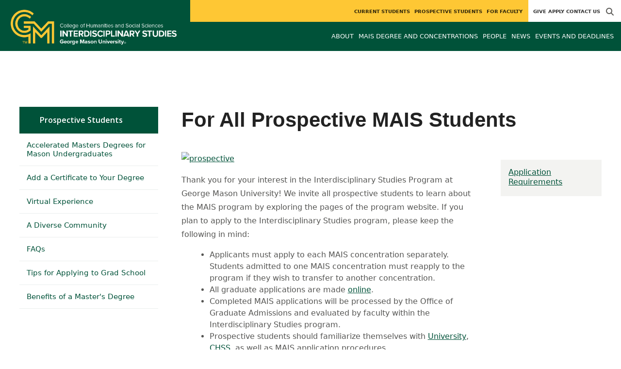

--- FILE ---
content_type: text/html; charset=utf-8
request_url: https://mais.gmu.edu/prospective
body_size: 8395
content:
<!DOCTYPE HTML>
<html lang="en">
<head>

  <!--[if lt IE 10]>
  <script src="/assets/html5shiv-printshiv-1d0fe84e9c400d25226fbb100dfc491729804bad9d227815791397a772a6ccdc.js" asynch="true"></script>
  <![endif]-->
  <meta charset="utf-8" />
  <meta http-equiv="X-UA-Compatible" content="IE=edge">
  <!-- <meta http-equiv="X-UA-Compatible" content="IE=edge,chrome=1"> -->
  <meta name="viewport" content="width=device-width,initial-scale=1" />
  


  <link rel="apple-touch-icon" sizes="180x180" href="/apple-touch-icon.png">
  <link rel="icon" type="image/png" sizes="32x32" href="/favicon-32x32.png">
  <link rel="icon" type="image/png" sizes="16x16" href="/favicon-16x16.png">
  <meta name="msapplication-TileColor" content="#da532c">
  <meta name="theme-color" content="#ffffff">


  <!-- *** WEB FONTS *** -->
  <!--[if IE]>
  <link rel='preload' href='https://fonts.googleapis.com/css?family=Istok+Web' rel='stylesheet' as='font'>
  <link rel='preload' href='https://fonts.googleapis.com/css?family=Istok+Web:400italic' rel='stylesheet' as='font'>
  <link rel='preload' href='https://fonts.googleapis.com/css?family=Istok+Web:700' rel='stylesheet' as='font'>
  <link rel='preload' href='https://fonts.googleapis.com/css?family=Istok+Web:700italic' rel='stylesheet' as='font'>
  <![endif]-->

  <link rel="stylesheet" href="/assets/mason2024/application-e6d7f7bf950f4fa03c2aae3c4c126308afc1ca6e76827d95f3a2fb186d4ded62.css" media="all" />
  <script type="importmap" data-turbo-track="reload">{
  "imports": {
    "application": "/assets/application-4b34addc893d2010defe97321368b6659ffb56145f2829c2b2c4cb0f5eaca21b.js",
    "@hotwired/turbo-rails": "/assets/turbo.min-41b4e28a9fe07bbbf2274d0ba9af26a87ff21f4fdb54a7978df9a6320decb39a.js",
    "@hotwired/stimulus": "/assets/stimulus.min-db071f6abc13bd6dcc6bb5e9ef6cb5b8ac23c9428c059f7e8d602325937dde40.js",
    "@hotwired/stimulus-loading": "/assets/stimulus-loading-9baa52ea3b2eb0f7e14ff9ae46eab356ff4331366fa1dbfe77cc1993bffd48e6.js",
    "bootstrap": "/assets/bootstrap.min-4a21b50fd84e03268f98bedab3c4e191c11e768f52d5eef40e5f824a6564bb19.js",
    "@popperjs/core": "/assets/popper-ad8a553b382f4f6b0a772106f9f399ebcf6cab360d1d8349ee26deeb79b88345.js",
    "admin_application": "/assets/admin_application-aef29384a4a8382c45f792034305dfea7e80546eb0e250a4390bd634185e7b90.js",
    "front_application": "/assets/front_application-0a3ee4b5236c03ebcc2385e290e93e87e17fd1cf486bcb6677b07b9297365fd4.js",
    "clipboard": "/assets/clipboard-12b5490ae96a15145495b9f677e20b8ad098476b49ac1a63582266879a0156e7.js",
    "controllers/application": "/assets/controllers/application-48e8b4d3dfcce7f7f8225f64dfd4717ff1874643325602d9eed09ad17b95cb76.js",
    "controllers/hello_controller": "/assets/controllers/hello_controller-5e545fa92cdc41ea2e6870cfbea018726fae4680ea0a8820832957dbdd46d65f.js",
    "controllers": "/assets/controllers/index-d3bed66b3a37b8fb69ca3314e202b85db13e3b837c8fb5657366f5aadec7c851.js",
    "controllers/search_form_controller": "/assets/controllers/search_form_controller-c1693f6957fe2a29d80628f0d4922eaa4a3043fda6921dc07ca2c1cbd8f0c87a.js",
    "controllers/submit_form_controller": "/assets/controllers/submit_form_controller-c7019c38316d3552c4c3f945bc52decc0b23d701d273cc673dc0c7b7945fe64d.js",
    "controllers/tinymce_controller": "/assets/controllers/tinymce_controller-aaad6dd41a32ba286cfeceb59ca8633f55f4cf7e72d3b43716c80405b33de93b.js"
  }
}</script>
<link rel="modulepreload" href="/assets/application-4b34addc893d2010defe97321368b6659ffb56145f2829c2b2c4cb0f5eaca21b.js">
<link rel="modulepreload" href="/assets/turbo.min-41b4e28a9fe07bbbf2274d0ba9af26a87ff21f4fdb54a7978df9a6320decb39a.js">
<link rel="modulepreload" href="/assets/stimulus.min-db071f6abc13bd6dcc6bb5e9ef6cb5b8ac23c9428c059f7e8d602325937dde40.js">
<link rel="modulepreload" href="/assets/stimulus-loading-9baa52ea3b2eb0f7e14ff9ae46eab356ff4331366fa1dbfe77cc1993bffd48e6.js">
<link rel="modulepreload" href="/assets/bootstrap.min-4a21b50fd84e03268f98bedab3c4e191c11e768f52d5eef40e5f824a6564bb19.js">
<link rel="modulepreload" href="/assets/popper-ad8a553b382f4f6b0a772106f9f399ebcf6cab360d1d8349ee26deeb79b88345.js">
<script src="/assets/es-module-shims.min-f39ec8b2348eca992283040893961fcedcce46c585c1c0071b7ee0f32dd56922.js" async="async" data-turbo-track="reload"></script>
<script type="module">import "application"</script>
  <script type="module">import "front_application"</script>

  <link rel="stylesheet" href="https://cdnjs.cloudflare.com/ajax/libs/OwlCarousel2/2.3.4/assets/owl.carousel.css" integrity="sha512-UTNP5BXLIptsaj5WdKFrkFov94lDx+eBvbKyoe1YAfjeRPC+gT5kyZ10kOHCfNZqEui1sxmqvodNUx3KbuYI/A==" crossorigin="anonymous" referrerpolicy="no-referrer" />

  <script defer src="https://cdnjs.cloudflare.com/ajax/libs/OwlCarousel2/2.3.4/owl.carousel.min.js" integrity="sha512-bPs7Ae6pVvhOSiIcyUClR7/q2OAsRiovw4vAkX+zJbw3ShAeeqezq50RIIcIURq7Oa20rW2n2q+fyXBNcU9lrw==" crossorigin="anonymous" referrerpolicy="no-referrer"></script>

    <!--Make sure this links to analytics-->
        <!-- Google Tag Manager GA4 -->
        <script>(function(w,d,s,l,i){w[l]=w[l]||[];w[l].push({'gtm.start':
                  new Date().getTime(),event:'gtm.js'});var f=d.getElementsByTagName(s)[0],
          j=d.createElement(s),dl=l!='dataLayer'?'&l='+l:'';j.async=true;j.src=
          'https://www.googletagmanager.com/gtm.js?id='+i+dl;f.parentNode.insertBefore(j,f);
        })(window,document,'script','dataLayer','GTM-MS35BQT');</script>
        <!-- End Google Tag Manager -->

  <title>Interdisciplinary Studies | For All Prospective MAIS...</title>
  <meta name="description" content="Thank you for your interest in the Interdisciplinary Studies Program at George Mason University! We invite all prospective students to learn about..." />  <link href="https://mais.gmu.edu/prospective" rel="canonical" />
  <link rel="alternate" type="application/atom+xml" title="ATOM" href="/feed" />
  <meta property="fb:app_id" content="308196929201214" />
<meta property="fb:admins" content="545039898" />

<meta property="og:site_name" content="Interdisciplinary Studies" />
<meta property="og:url" content="https://mais.gmu.edu/prospective" />
<meta property="og:type" content="article" />
<meta property="og:title" content="For All Prospective MAIS Students" />
<meta property="og:image" content="https://mais.gmu.edu/assets/plaza-statue-512x512-7ea5e31007262e764dec0cb5e6d9a1f04a165ad05aed2b33bd7db4e8ecacd807.png" />
<meta property="og:description" content="Thank you for your interest in the Interdisciplinary Studies Program at George Mason University! We invite all prospective students to learn about..." />


  <meta name="apple-mobile-web-app-capable" content="yes">
</head>

<body id="mais">
        <!-- Google Tag Manager GA4 (noscript) -->
      <noscript><iframe src="https://www.googletagmanager.com/ns.html?id=GTM-MS35BQT"
                        height="0" width="0" style="display:none;visibility:hidden"></iframe></noscript>
      <!-- End Google Tag Manager (noscript) -->

  <div id="cookies-eu-banner" style="display: none;">
  <div id="cookies-eu-text">We use cookies and similar technologies to improve your website experience and help us understand how you use our website. By continuing to use this website, you consent to the usage of cookies. Learn more about our <a href="https://www.gmu.edu/about-mason/internet-privacy" target="_blank" title="George Mason University Privacy Statement" class="cookies-eu-link">Privacy Statement</a> and <a href="https://www.gmu.edu/cookie-policy" target="_blank" title="George Mason University Cookie Policy" class="cookies-eu-link">Cookie Policy</a>.</div>
  <div id="cookies-eu-link-group">
    <button id="cookies-eu-accept">Agree</button>
    <button id="cookies-eu-reject">Decline Non-Essential Cookies</button>
  </div>
</div>
  

<header id="header-section">
  <nav class="home-nav">
    <div class="container-fluid">

      <div class="row style-group2">
        <div class="col-md-12 absu-nav-cont">
             <a class="navbar-brand" href="/" aria-label="Visit Interdisciplinary Studies homepage">
               <span class="logo-back">
                 <img alt="Interdisciplinary Studies Logo" class="brandlogo" src="/assets/logos/mais-tagline-54a564d7a33fbd6af2bdb5fc9cca89d1d6ec208d2af5c731790cda0b26584e44.png" />
               </span>
             </a>
          <div id="myNav2" class="overlay2">
            <a class="closebtn2" onclick="closeNav2()" aria-label="close search">&times;</a>
            <div class="overlay-content2">
              <form method="get" action="/searches" role="search">
                <input class="mainsearch" type="text" placeholder="Search" name="searchFor" title="Enter search terms">
              </form>
            </div>
          </div>












        <div class="mobile-comp-container">
          <span class="hbuttonout2" onclick="openNav2()" aria-controls="myNav2"><i class="fa-solid fa-magnifying-glass hbuttons2"></i></span>
          <button id="mobile-burger" class="navbar-toggler" type="button" data-bs-toggle="" data-bs-target="#navbarSupportedContent" aria-controls="navbarSupportedContent" aria-expanded="false" aria-label="Toggle navigation three">
              <i class="fa-solid fa-bars"></i>
          </button>
        </div>
        </div>
          <div class="col-md-12 navbars-tog second-nav" aria-labelledby="audience Site Navigation">
        <ul class="utility-nav-sites">
          <li class="nav-item"><a class="donate nav-link" href="http://advancement.gmu.edu/iss08">Give</a></li>
          <li class="nav-item"><a class="nav-link" href="/apply">Apply</a></li>
          
          <li class="nav-item"><a class="nav-link" href="/contact">Contact Us</a></li>
          
          
            <li class="nav-item search-item2">
              <a class="hbuttonout nav-link" onclick="openNav2()"><i class="fa-solid fa-magnifying-glass hbuttons"></i></a>
            </li>
        </ul>
    <ul class="nav-list-ul">
      <li title="Current Students" class="nav-item dropdown">
        <a class="nav-link dropdown-toggle" href="/current-students" role="button" aria-expanded="false">
          Current Students
        </a>
        </li>
      <li title="Prospective Students" class="nav-item dropdown">
        <a class="nav-link dropdown-toggle" href="/prospective" role="button" aria-expanded="false">
          Prospective Students
        </a>
        </li>
      <li title="For Faculty" class="nav-item dropdown">
        <a class="nav-link dropdown-toggle" href="/for-faculty" role="button" aria-expanded="false">
          For Faculty
        </a>
        </li>
    </ul>
  </div>

  <ul class="mobile_second-nav" aria-labelledby="audience ">
    <li title="Current Students" class="mobile_menu_list_item">
        <a href="/current-students" class="mobile_menu_list_link">Current Students</a>
    </li>
    <li title="Prospective Students" class="mobile_menu_list_item">
        <a href="/prospective" class="mobile_menu_list_link">Prospective Students</a>
    </li>
    <li title="For Faculty" class="mobile_menu_list_item">
        <a href="/for-faculty" class="mobile_menu_list_link">For Faculty</a>
    </li>
  </ul>

      

          <div class="col-md-12 navbars-tog first-nav" aria-labelledby="main Site Navigation">
    <ul class="nav-list-ul">
      <li title="About" class="nav-item dropdown">
        <a class="nav-link dropdown-toggle" href="https://mais.gmu.edu/about-the-program" role="button" aria-expanded="false">
          About
        </a>
        </li>
      <li title="MAIS Degree and Concentrations" class="nav-item dropdown">
        <a class="nav-link dropdown-toggle" href="https://mais.gmu.edu/concentrations" role="button" aria-expanded="false">
          MAIS Degree and Concentrations
        </a>
          <ul class="dropdown-menu dropdown-menu-end">
                  <li>
                    <a class="dropdown-item" href="/programs/la-mais-isin-css">
                      Computational Social Science
                    </a>
                  </li>
                  <li>
                    <a class="dropdown-item" href="/programs/la-mais-isin-eas">
                      Energy and Sustainability
                    </a>
                  </li>
                  <li>
                    <a class="dropdown-item" href="/programs/la-mais-isin-ind">
                      Individualized Studies
                    </a>
                  </li>
                  <li>
                    <a class="dropdown-item" href="/programs/la-mais-isin-reli">
                      Religious Studies
                    </a>
                  </li>
                  <li>
                    <a class="dropdown-item" href="/programs/la-mais-isin-soce">
                      Social Entrepreneurship
                    </a>
                  </li>
                  <li>
                    <a class="dropdown-item" href="/programs/la-mais-isin-sjhr">
                      Social Justice and Human Rights
                    </a>
                  </li>
                  <li>
                    <a class="dropdown-item" href="/programs/la-mais-isin-wms">
                      War and the Military in Society
                    </a>
                  </li>
                  <li>
                    <a class="dropdown-item" href="http://mais.gmu.edu/programs/la-mais-isin-wgst">
                      Women and Gender Studies
                    </a>
                  </li>
                  <li>
                    <a class="dropdown-item" href="https://mais.gmu.edu/prospective/for-undergraduates">
                      Accelerated Masters Degrees for Mason Undergraduates
                    </a>
                  </li>
          </ul>
        </li>
      <li title="People" class="nav-item dropdown">
        <a class="nav-link dropdown-toggle" href="https://mais.gmu.edu/our-people" role="button" aria-expanded="false">
          People
        </a>
          <ul class="dropdown-menu dropdown-menu-end">
                  <li>
                    <a class="dropdown-item" href="https://mais.gmu.edu/our-people/css">
                      Computational Social Science
                    </a>
                  </li>
                  <li>
                    <a class="dropdown-item" href="https://mais.gmu.edu/our-people/energy-and-sustainability">
                      Energy and Sustainability
                    </a>
                  </li>
                  <li>
                    <a class="dropdown-item" href="https://mais.gmu.edu/our-people/religious-studies">
                      Religious Studies
                    </a>
                  </li>
                  <li>
                    <a class="dropdown-item" href="https://mais.gmu.edu/our-people/social-entrepreneurship">
                      Social Entrepreneurship
                    </a>
                  </li>
                  <li>
                    <a class="dropdown-item" href="https://mais.gmu.edu/our-people/social-justice-and-human-rights">
                      Social Justice and Human Rights
                    </a>
                  </li>
                  <li>
                    <a class="dropdown-item" href="https://mais.gmu.edu/our-people/war-and-the-military-in-society">
                      War and the Military in Society
                    </a>
                  </li>
                  <li>
                    <a class="dropdown-item" href="https://mais.gmu.edu/our-people/women-and-gender-studies">
                      Women and Gender Studies
                    </a>
                  </li>
                  <li>
                    <a class="dropdown-item" href="https://mais.gmu.edu/our-people/individualized-studies">
                      Individualized Studies
                    </a>
                  </li>
          </ul>
        </li>
      <li title="News" class="nav-item dropdown">
        <a class="nav-link dropdown-toggle" href="https://mais.gmu.edu/articles" role="button" aria-expanded="false">
          News
        </a>
          <ul class="dropdown-menu dropdown-menu-end">
              <li><a class="dropdown-item" aria-label="Alumni News Article Listing" href="/articles/category/alumni-news">Alumni News</a></li>
              <li><a class="dropdown-item" aria-label="Faculty Afoot Article Listing" href="/articles/category/faculty-afoot">Faculty Afoot</a></li>
              <li><a class="dropdown-item" aria-label="Headlines Article Listing" href="/articles/category/headlines">Headlines</a></li>
              <li><a class="dropdown-item" aria-label="In The Media Article Listing" href="/articles/category/in-the-media">In The Media</a></li>
              <li><a class="dropdown-item" aria-label="Publications Article Listing" href="/articles/category/publications">Publications</a></li>
          </ul>
        </li>
      <li title="Events and Deadlines" class="nav-item dropdown">
        <a class="nav-link dropdown-toggle" href="https://mais.gmu.edu/events" role="button" aria-expanded="false">
          Events and Deadlines
        </a>
          <ul class="dropdown-menu dropdown-menu-end">
            <li>
              <a class="dropdown-item" href="/events">All Upcoming</a>
            </li>
              <li>
                <a class="dropdown-item" aria-label="Alumni Events Listing" href="/events?audience=alumni">Alumni</a>
              </li>
              <li>
                <a class="dropdown-item" aria-label="Future Student Events Listing" href="/events?audience=future">Future Students</a>
              </li>
              <li><a class="dropdown-item" href="/events/past">Past Events</a></li>
              <li><a class="dropdown-item" href="/events/chss"><span>Events on Other Sites</span></a></li>
          </ul>
        </li>
    </ul>
  </div>

  <ul class="mobile_first-nav" aria-labelledby="main ">
    <li title="About" class="mobile_menu_list_item">
        <a href="https://mais.gmu.edu/about-the-program" class="mobile_menu_list_link">About</a>
    </li>
    <li title="MAIS Degree and Concentrations" class="mobile_menu_list_item">
        <div class="link_and_icon_cont">
          <a href="https://mais.gmu.edu/concentrations" class="mobile_menu_list_link" style="display:block">MAIS Degree and Concentrations</a>
          <i class="fa-solid fa-plus rotate"></i>
        </div>
        <ul class="mobile_submenu_list_cont">
              <li class="mobile_submenu_list_item">
                <a href="/programs/la-mais-isin-css" class="mobile_submenu_list_link">Computational Social Science</a>
              </li>
              <li class="mobile_submenu_list_item">
                <a href="/programs/la-mais-isin-eas" class="mobile_submenu_list_link">Energy and Sustainability</a>
              </li>
              <li class="mobile_submenu_list_item">
                <a href="/programs/la-mais-isin-ind" class="mobile_submenu_list_link">Individualized Studies</a>
              </li>
              <li class="mobile_submenu_list_item">
                <a href="/programs/la-mais-isin-reli" class="mobile_submenu_list_link">Religious Studies</a>
              </li>
              <li class="mobile_submenu_list_item">
                <a href="/programs/la-mais-isin-soce" class="mobile_submenu_list_link">Social Entrepreneurship</a>
              </li>
              <li class="mobile_submenu_list_item">
                <a href="/programs/la-mais-isin-sjhr" class="mobile_submenu_list_link">Social Justice and Human Rights</a>
              </li>
              <li class="mobile_submenu_list_item">
                <a href="/programs/la-mais-isin-wms" class="mobile_submenu_list_link">War and the Military in Society</a>
              </li>
              <li class="mobile_submenu_list_item">
                <a href="http://mais.gmu.edu/programs/la-mais-isin-wgst" class="mobile_submenu_list_link">Women and Gender Studies</a>
              </li>
              <li class="mobile_submenu_list_item">
                <a href="https://mais.gmu.edu/prospective/for-undergraduates" class="mobile_submenu_list_link">Accelerated Masters Degrees for Mason Undergraduates</a>
              </li>
        </ul>
    </li>
    <li title="People" class="mobile_menu_list_item">
        <div class="link_and_icon_cont">
          <a href="https://mais.gmu.edu/our-people" class="mobile_menu_list_link" style="display:block">People</a>
          <i class="fa-solid fa-plus rotate"></i>
        </div>
        <ul class="mobile_submenu_list_cont">
              <li class="mobile_submenu_list_item">
                <a href="https://mais.gmu.edu/our-people/css" class="mobile_submenu_list_link">Computational Social Science</a>
              </li>
              <li class="mobile_submenu_list_item">
                <a href="https://mais.gmu.edu/our-people/energy-and-sustainability" class="mobile_submenu_list_link">Energy and Sustainability</a>
              </li>
              <li class="mobile_submenu_list_item">
                <a href="https://mais.gmu.edu/our-people/religious-studies" class="mobile_submenu_list_link">Religious Studies</a>
              </li>
              <li class="mobile_submenu_list_item">
                <a href="https://mais.gmu.edu/our-people/social-entrepreneurship" class="mobile_submenu_list_link">Social Entrepreneurship</a>
              </li>
              <li class="mobile_submenu_list_item">
                <a href="https://mais.gmu.edu/our-people/social-justice-and-human-rights" class="mobile_submenu_list_link">Social Justice and Human Rights</a>
              </li>
              <li class="mobile_submenu_list_item">
                <a href="https://mais.gmu.edu/our-people/war-and-the-military-in-society" class="mobile_submenu_list_link">War and the Military in Society</a>
              </li>
              <li class="mobile_submenu_list_item">
                <a href="https://mais.gmu.edu/our-people/women-and-gender-studies" class="mobile_submenu_list_link">Women and Gender Studies</a>
              </li>
              <li class="mobile_submenu_list_item">
                <a href="https://mais.gmu.edu/our-people/individualized-studies" class="mobile_submenu_list_link">Individualized Studies</a>
              </li>
        </ul>
    </li>
    <li title="News" class="mobile_menu_list_item">
        <a href="https://mais.gmu.edu/articles" class="mobile_menu_list_link">News</a>
    </li>
    <li title="Events and Deadlines" class="mobile_menu_list_item">
        <a href="https://mais.gmu.edu/events" class="mobile_menu_list_link">Events and Deadlines</a>
    </li>
  </ul>

      

        <div class="col-md-12 navbars-tog third-nav">


        </div>
      </div>
    </div>
  </nav>
</header>
  <div id="mySidenav" class="sidenav">
    <button class="close-btn closebtn" id="closeBtn">&times;</button>
    <div class="mobile_menu_list">
        <div class="col-md-12 navbars-tog first-nav" aria-labelledby="main Site Navigation">
    <ul class="nav-list-ul">
      <li title="About" class="nav-item dropdown">
        <a class="nav-link dropdown-toggle" href="https://mais.gmu.edu/about-the-program" role="button" aria-expanded="false">
          About
        </a>
        </li>
      <li title="MAIS Degree and Concentrations" class="nav-item dropdown">
        <a class="nav-link dropdown-toggle" href="https://mais.gmu.edu/concentrations" role="button" aria-expanded="false">
          MAIS Degree and Concentrations
        </a>
          <ul class="dropdown-menu dropdown-menu-end">
                  <li>
                    <a class="dropdown-item" href="/programs/la-mais-isin-css">
                      Computational Social Science
                    </a>
                  </li>
                  <li>
                    <a class="dropdown-item" href="/programs/la-mais-isin-eas">
                      Energy and Sustainability
                    </a>
                  </li>
                  <li>
                    <a class="dropdown-item" href="/programs/la-mais-isin-ind">
                      Individualized Studies
                    </a>
                  </li>
                  <li>
                    <a class="dropdown-item" href="/programs/la-mais-isin-reli">
                      Religious Studies
                    </a>
                  </li>
                  <li>
                    <a class="dropdown-item" href="/programs/la-mais-isin-soce">
                      Social Entrepreneurship
                    </a>
                  </li>
                  <li>
                    <a class="dropdown-item" href="/programs/la-mais-isin-sjhr">
                      Social Justice and Human Rights
                    </a>
                  </li>
                  <li>
                    <a class="dropdown-item" href="/programs/la-mais-isin-wms">
                      War and the Military in Society
                    </a>
                  </li>
                  <li>
                    <a class="dropdown-item" href="http://mais.gmu.edu/programs/la-mais-isin-wgst">
                      Women and Gender Studies
                    </a>
                  </li>
                  <li>
                    <a class="dropdown-item" href="https://mais.gmu.edu/prospective/for-undergraduates">
                      Accelerated Masters Degrees for Mason Undergraduates
                    </a>
                  </li>
          </ul>
        </li>
      <li title="People" class="nav-item dropdown">
        <a class="nav-link dropdown-toggle" href="https://mais.gmu.edu/our-people" role="button" aria-expanded="false">
          People
        </a>
          <ul class="dropdown-menu dropdown-menu-end">
                  <li>
                    <a class="dropdown-item" href="https://mais.gmu.edu/our-people/css">
                      Computational Social Science
                    </a>
                  </li>
                  <li>
                    <a class="dropdown-item" href="https://mais.gmu.edu/our-people/energy-and-sustainability">
                      Energy and Sustainability
                    </a>
                  </li>
                  <li>
                    <a class="dropdown-item" href="https://mais.gmu.edu/our-people/religious-studies">
                      Religious Studies
                    </a>
                  </li>
                  <li>
                    <a class="dropdown-item" href="https://mais.gmu.edu/our-people/social-entrepreneurship">
                      Social Entrepreneurship
                    </a>
                  </li>
                  <li>
                    <a class="dropdown-item" href="https://mais.gmu.edu/our-people/social-justice-and-human-rights">
                      Social Justice and Human Rights
                    </a>
                  </li>
                  <li>
                    <a class="dropdown-item" href="https://mais.gmu.edu/our-people/war-and-the-military-in-society">
                      War and the Military in Society
                    </a>
                  </li>
                  <li>
                    <a class="dropdown-item" href="https://mais.gmu.edu/our-people/women-and-gender-studies">
                      Women and Gender Studies
                    </a>
                  </li>
                  <li>
                    <a class="dropdown-item" href="https://mais.gmu.edu/our-people/individualized-studies">
                      Individualized Studies
                    </a>
                  </li>
          </ul>
        </li>
      <li title="News" class="nav-item dropdown">
        <a class="nav-link dropdown-toggle" href="https://mais.gmu.edu/articles" role="button" aria-expanded="false">
          News
        </a>
          <ul class="dropdown-menu dropdown-menu-end">
              <li><a class="dropdown-item" aria-label="Alumni News Article Listing" href="/articles/category/alumni-news">Alumni News</a></li>
              <li><a class="dropdown-item" aria-label="Faculty Afoot Article Listing" href="/articles/category/faculty-afoot">Faculty Afoot</a></li>
              <li><a class="dropdown-item" aria-label="Headlines Article Listing" href="/articles/category/headlines">Headlines</a></li>
              <li><a class="dropdown-item" aria-label="In The Media Article Listing" href="/articles/category/in-the-media">In The Media</a></li>
              <li><a class="dropdown-item" aria-label="Publications Article Listing" href="/articles/category/publications">Publications</a></li>
          </ul>
        </li>
      <li title="Events and Deadlines" class="nav-item dropdown">
        <a class="nav-link dropdown-toggle" href="https://mais.gmu.edu/events" role="button" aria-expanded="false">
          Events and Deadlines
        </a>
          <ul class="dropdown-menu dropdown-menu-end">
            <li>
              <a class="dropdown-item" href="/events">All Upcoming</a>
            </li>
              <li>
                <a class="dropdown-item" aria-label="Alumni Events Listing" href="/events?audience=alumni">Alumni</a>
              </li>
              <li>
                <a class="dropdown-item" aria-label="Future Student Events Listing" href="/events?audience=future">Future Students</a>
              </li>
              <li><a class="dropdown-item" href="/events/past">Past Events</a></li>
              <li><a class="dropdown-item" href="/events/chss"><span>Events on Other Sites</span></a></li>
          </ul>
        </li>
    </ul>
  </div>

  <ul class="mobile_first-nav" aria-labelledby="main ">
    <li title="About" class="mobile_menu_list_item">
        <a href="https://mais.gmu.edu/about-the-program" class="mobile_menu_list_link">About</a>
    </li>
    <li title="MAIS Degree and Concentrations" class="mobile_menu_list_item">
        <div class="link_and_icon_cont">
          <a href="https://mais.gmu.edu/concentrations" class="mobile_menu_list_link" style="display:block">MAIS Degree and Concentrations</a>
          <i class="fa-solid fa-plus rotate"></i>
        </div>
        <ul class="mobile_submenu_list_cont">
              <li class="mobile_submenu_list_item">
                <a href="/programs/la-mais-isin-css" class="mobile_submenu_list_link">Computational Social Science</a>
              </li>
              <li class="mobile_submenu_list_item">
                <a href="/programs/la-mais-isin-eas" class="mobile_submenu_list_link">Energy and Sustainability</a>
              </li>
              <li class="mobile_submenu_list_item">
                <a href="/programs/la-mais-isin-ind" class="mobile_submenu_list_link">Individualized Studies</a>
              </li>
              <li class="mobile_submenu_list_item">
                <a href="/programs/la-mais-isin-reli" class="mobile_submenu_list_link">Religious Studies</a>
              </li>
              <li class="mobile_submenu_list_item">
                <a href="/programs/la-mais-isin-soce" class="mobile_submenu_list_link">Social Entrepreneurship</a>
              </li>
              <li class="mobile_submenu_list_item">
                <a href="/programs/la-mais-isin-sjhr" class="mobile_submenu_list_link">Social Justice and Human Rights</a>
              </li>
              <li class="mobile_submenu_list_item">
                <a href="/programs/la-mais-isin-wms" class="mobile_submenu_list_link">War and the Military in Society</a>
              </li>
              <li class="mobile_submenu_list_item">
                <a href="http://mais.gmu.edu/programs/la-mais-isin-wgst" class="mobile_submenu_list_link">Women and Gender Studies</a>
              </li>
              <li class="mobile_submenu_list_item">
                <a href="https://mais.gmu.edu/prospective/for-undergraduates" class="mobile_submenu_list_link">Accelerated Masters Degrees for Mason Undergraduates</a>
              </li>
        </ul>
    </li>
    <li title="People" class="mobile_menu_list_item">
        <div class="link_and_icon_cont">
          <a href="https://mais.gmu.edu/our-people" class="mobile_menu_list_link" style="display:block">People</a>
          <i class="fa-solid fa-plus rotate"></i>
        </div>
        <ul class="mobile_submenu_list_cont">
              <li class="mobile_submenu_list_item">
                <a href="https://mais.gmu.edu/our-people/css" class="mobile_submenu_list_link">Computational Social Science</a>
              </li>
              <li class="mobile_submenu_list_item">
                <a href="https://mais.gmu.edu/our-people/energy-and-sustainability" class="mobile_submenu_list_link">Energy and Sustainability</a>
              </li>
              <li class="mobile_submenu_list_item">
                <a href="https://mais.gmu.edu/our-people/religious-studies" class="mobile_submenu_list_link">Religious Studies</a>
              </li>
              <li class="mobile_submenu_list_item">
                <a href="https://mais.gmu.edu/our-people/social-entrepreneurship" class="mobile_submenu_list_link">Social Entrepreneurship</a>
              </li>
              <li class="mobile_submenu_list_item">
                <a href="https://mais.gmu.edu/our-people/social-justice-and-human-rights" class="mobile_submenu_list_link">Social Justice and Human Rights</a>
              </li>
              <li class="mobile_submenu_list_item">
                <a href="https://mais.gmu.edu/our-people/war-and-the-military-in-society" class="mobile_submenu_list_link">War and the Military in Society</a>
              </li>
              <li class="mobile_submenu_list_item">
                <a href="https://mais.gmu.edu/our-people/women-and-gender-studies" class="mobile_submenu_list_link">Women and Gender Studies</a>
              </li>
              <li class="mobile_submenu_list_item">
                <a href="https://mais.gmu.edu/our-people/individualized-studies" class="mobile_submenu_list_link">Individualized Studies</a>
              </li>
        </ul>
    </li>
    <li title="News" class="mobile_menu_list_item">
        <a href="https://mais.gmu.edu/articles" class="mobile_menu_list_link">News</a>
    </li>
    <li title="Events and Deadlines" class="mobile_menu_list_item">
        <a href="https://mais.gmu.edu/events" class="mobile_menu_list_link">Events and Deadlines</a>
    </li>
  </ul>

      

        <div class="col-md-12 navbars-tog second-nav" aria-labelledby="audience Site Navigation">
        <ul class="utility-nav-sites">
          <li class="nav-item"><a class="donate nav-link" href="http://advancement.gmu.edu/iss08">Give</a></li>
          <li class="nav-item"><a class="nav-link" href="/apply">Apply</a></li>
          
          <li class="nav-item"><a class="nav-link" href="/contact">Contact Us</a></li>
          
          
            <li class="nav-item search-item2">
              <a class="hbuttonout nav-link" onclick="openNav2()"><i class="fa-solid fa-magnifying-glass hbuttons"></i></a>
            </li>
        </ul>
    <ul class="nav-list-ul">
      <li title="Current Students" class="nav-item dropdown">
        <a class="nav-link dropdown-toggle" href="/current-students" role="button" aria-expanded="false">
          Current Students
        </a>
        </li>
      <li title="Prospective Students" class="nav-item dropdown">
        <a class="nav-link dropdown-toggle" href="/prospective" role="button" aria-expanded="false">
          Prospective Students
        </a>
        </li>
      <li title="For Faculty" class="nav-item dropdown">
        <a class="nav-link dropdown-toggle" href="/for-faculty" role="button" aria-expanded="false">
          For Faculty
        </a>
        </li>
    </ul>
  </div>

  <ul class="mobile_second-nav" aria-labelledby="audience ">
    <li title="Current Students" class="mobile_menu_list_item">
        <a href="/current-students" class="mobile_menu_list_link">Current Students</a>
    </li>
    <li title="Prospective Students" class="mobile_menu_list_item">
        <a href="/prospective" class="mobile_menu_list_link">Prospective Students</a>
    </li>
    <li title="For Faculty" class="mobile_menu_list_item">
        <a href="/for-faculty" class="mobile_menu_list_link">For Faculty</a>
    </li>
  </ul>

      

      <ul class="mobile_menu_list_utility">
        <li class="nav-item"><a class="donate nav-link" href="http://advancement.gmu.edu/iss08">Give</a></li>
        <li class="nav-item"><a class="nav-link" href="/apply">Apply</a></li>
        
        <li class="nav-item"><a class="nav-link" href="/contact">Contact Us</a></li>
        
      </ul>
    </div>
  </div>

      <div class="main-container" id="top-container">
        <div class="wrapper clearfix" role="main">
           
          
<section id="mainContent">
		<nav id="section-nav" aria-label="Section Navigation">

	<div>
		<a href="https://mais.gmu.edu/prospective" class="tab">
			Prospective Students
		</a>
		<button class="btn sidenav_button" type="button" data-bs-toggle="collapse" data-bs-target="#sidenav" aria-expanded="false" aria-controls="sidenav" aria-label="toggle-sidenav">
            <i class="fa-solid fa-chevron-down rotate2"></i>
		</button>
	</div>	
	
	<div class="collapse" id="collapse_sidenav">
		<ul id="article-type" class="adaptive-nav">
					<li class="tab">
						<a aria-labelledby="Accelerated Masters Degrees for Mason Undergraduates" class="sidebar_link" href="https://mais.gmu.edu/prospective/for-undergraduates"><span>Accelerated Masters Degrees for Mason Undergraduates</span></a>
					</li>
					<li class="tab">
						<a aria-labelledby="Add a Certificate to Your Degree" class="sidebar_link" href="https://mais.gmu.edu/prospective/grad-certificates"><span>Add a Certificate to Your Degree</span></a>
					</li>
					<li class="tab">
						<a aria-labelledby="Virtual Experience" class="sidebar_link" href="https://mais.gmu.edu/prospective/virtual-experience"><span>Virtual Experience</span></a>
					</li>
					<li class="tab">
						<a aria-labelledby="A Diverse Community" class="sidebar_link" href="https://mais.gmu.edu/prospective/a-diverse-community"><span>A Diverse Community</span></a>
					</li>
					<li class="tab">
						<a aria-labelledby="FAQs" class="sidebar_link" href="https://mais.gmu.edu/prospective/faqs"><span>FAQs</span></a>
					</li>
					<li class="tab">
						<a aria-labelledby="Tips  for Applying to Grad School" class="sidebar_link" href="https://mais.gmu.edu/prospective/tips-for-applying-to-grad-school"><span>Tips  for Applying to Grad School</span></a>
					</li>
					<li class="tab">
						<a aria-labelledby="Benefits of a Master&#39;s Degree" class="sidebar_link" href="https://mais.gmu.edu/prospective/benefits-of-a-masters-degree"><span>Benefits of a Master's Degree</span></a>
					</li>
		</ul>		
	</div>

	</nav>

	<div class="zoneContentArea" id="containerZoneContentArea" >
		<h1>For All Prospective MAIS Students</h1>
		
		
   <aside id="sidebar" class="featured">
      

        <section id="second-text">
          <p><a href="http://mais.gmu.edu/programs/la-mais-isin/application">Application Requirements </a></p>
        </section>


  </aside>


			
			<section class="content-text"><p><a class="cboxElement" title="prospective" href="//d101vc9winf8ln.cloudfront.net/images/38303/original/Concentration_Website_Photo_Headers_%2810%29.png?1611072497" rel="lightbox"><img src="//d101vc9winf8ln.cloudfront.net/images/38303/original/Concentration_Website_Photo_Headers_%2810%29.png?1611072497" alt="prospective"></a></p>
<p>Thank you for your interest in the Interdisciplinary Studies Program at George Mason University! We invite all prospective students to learn about the MAIS program by exploring the pages of the program website. If you plan to apply to the Interdisciplinary Studies program, please keep the following in mind:</p>
<ul>
<li>Applicants must apply to each MAIS concentration separately. Students admitted to one MAIS concentration must reapply to the program if they wish to transfer to another concentration.</li>
<li>All graduate applications are made <a href="https://itsapps.gmu.edu/graduate-deadlines-and-requirements/">online</a>.</li>
<li>Completed MAIS applications will be processed by the Office of Graduate Admissions and evaluated by faculty within the Interdisciplinary Studies program.&nbsp;</li>
<li>Prospective students should familiarize themselves with <a href="http://admissions.gmu.edu/grad/" target="_blank" rel="noopener noreferrer">University</a>, <a href="http://chss.gmu.edu/admissions/how-to-apply" target="_blank" rel="noopener noreferrer">CHSS</a>, as well as MAIS application procedures.&nbsp;</li>
<li>Some MAIS concentrations have unique application requirements. Navigate to the page for the <a href="https://mais.gmu.edu/programs/LA-MAIS-ISIN" target="_blank" rel="noopener noreferrer">concentration</a> in which you are interested, and choose "Application Requirements" from the menu on the left.</li>
</ul>
<h2>To Request Information</h2>
<p>To request more information or to register your interest in our degree, complete the <a href="https://masongrad.my.salesforce-sites.com/form/?formid=217805">Graduate Request Information form</a>.&nbsp;We encourage you to do this so we can provide you with better service and keep you informed about upcoming events relevant to your program of interest. You can also find help by contacting&nbsp;the appropriate <a href="https://mais.gmu.edu/people/all_faculty" target="_blank" rel="noopener noreferrer">concentration head</a> Interdisciplinary Studies program directly at mais@gmu.edu.</p>
<p>&nbsp;</p>
<p>&nbsp;</p></section>
		
		
		
		
		
		
		  <div class="resource_group_detail" id="resource_group_detail-713bottom">
  <h2>Additional Resources for Prospective Students</h2>
  
  <ul>
        <li>
          <a target="_blank" href="http://chss.gmu.edu/prospective">Prospective Students</a>


        </li>
        <li>
          <a target="_blank" href="http://gradlife.gmu.edu/">Graduate Student Life</a>


        </li>
        <li>
          <a target="_blank" href="http://military.gmu.edu/">Office of Military Services</a>


        </li>
  </ul>
  
</div>
		
		<div id="mobile-view">
   <aside id="sidebar-mobile" class="featured">
      

        <section id="second-text-mobile">
          <p><a href="http://mais.gmu.edu/programs/la-mais-isin/application">Application Requirements </a></p>
        </section>


  </aside>

</div>
	</div>
</section>



        </div> <!-- end .wrapper from home.html -->
      </div> <!-- end #main-container from home.html -->



<footer id="footer-section">
  <div class="container">
  <!-- Middle first row -->
  <div class="row middle-row">
      <div class="col-lg-6">
        <div class="footer-branding">
            <div class="chss">
              <a href="https://chss.gmu.edu" aria-label="College of Humanities and Social Sciences homepage">
                <img alt="College of Humanities and Social Sciences Logo" src="/assets/logos/chss-logo-2024-d27216dba60b058e2dbe9cb7f2f7dea30eeaa497c45c13bbdba5dd3d43d92ebd.png" />
              </a>
            </div>
          <hr style="width: 56%;">
          <div class="branding-titles">
  <p class="brdnftr">
    <a href="https://mais.gmu.edu">
      <i class="fa-solid fa-house-chimney footer-site-icon"></i>
      Interdisciplinary Studies
    </a>
<!--      <a href="">-->
<!--        <i class="fa-solid fa- footer-site-icon"></i>-->
<!--      </a>-->
<!--      <a href="">-->
<!--        <i class="fa-solid fa- footer-site-icon"></i>-->
<!--      </a>-->
<!--      <a href="">-->
<!--        <i class="fa-solid fa- footer-site-icon"></i>-->
<!--      </a>-->
  </p>
  <p class="brdnftr locftr">
    <i class="fa-solid fa-location-dot locationgmu footer-site-icon"></i>
    4400 University Drive<br>
    Fairfax, VA 22030
  </p>
</div>
        </div>

        <ul class="footer-social-media">
		<li>
			<a href="http://www.facebook.com/MAISatGMU" aria-label="facebook link"><i class="fa-brands fa-facebook footer-social-media-icon" aria-hidden="true" title="View us on facebook"></i></a>
		</li>
		<li>
			<a href="http://www.instagram.com/maisatgmu" aria-label="instagram link"><i class="fa-brands fa-instagram footer-social-media-icon" aria-hidden="true" title="View us on instagram"></i></a>
		</li>
</ul>


    </div>
    <div class="col-lg-6">
      <div class="row seccolftr">
          <div class="col-lg-6">
              <div>
                <p class="footer-list-title">Contact us</p>
                <ul class="footer-list">
                    <li>
                     <a href="tel:+1-703-993-8762"><i class='fa-solid fa-phone footer-list-item-icon' role='presentation'></i>+1-703-993-8762</a>                    </li>
                    <li>
                      <a href="mailto: mais@gmu.edu"><i class="fa-solid fa-envelope footer-list-item-icon" role='presentation'></i>mais@gmu.edu</a>
                    </li>
                </ul>
              </div>
        </div>
        <div class="col-lg-6">
          <div>
              <p class="footer-list-title">Quick Links</p>
              <ul class="footer-list">
                <li class="nav-item"><a class="nav-link" href="/apply"><i class="fa-solid fa-pen-to-square footer-list-item-icon"></i>Apply</a></li>
                  <li class="nav-item"><a class="donate nav-link" href="http://advancement.gmu.edu/iss08"><i class='fa-solid fa-hand-holding-hand footer-list-item-icon'></i>Give</a></li>
                <li class="nav-item"><a class="nav-link" href="https://masongrad.my.salesforce-sites.com/form/?formid=217805"><i class='fa-solid fa-circle-info footer-list-item-icon'></i>Request Info</a></li>
                <li>
                  <a href="https://www.gmu.edu" aria-label="Visit the George Mason University homepage"><i class="fa-solid fa-globe footer-list-item-icon"></i>gmu.edu</a>
                </li>
              </ul>
          </div>
        </div>
      </div>
    </div>
  </div>
  <!-- Middle second row "search" -->
    <div class="row">
      <div class="col-lg-12">
        <form method="get" action="/searches" class="searchForm">
          <div class="footer-search">
            <input type="text" name="searchFor" placeholder="Search" size="12" maxlength="150" value="" class="searchbox footer-searchbox" title="Enter search terms" />
          </div>
        </form>
      </div>
    </div>
  
  <!-- Horizontal line separator -->
  <hr>
  <div class="row">
    <p class="copyright">©&nbsp;Copyright 2026 <a href="https://www.gmu.edu" aria-label="Visit the George Mason University homepage" target="_blank">George Mason University</a>. All Rights Reserved. <a href="https://www.gmu.edu/about-mason/internet-privacy" target="_blank">Privacy Statement</a> | <a href="https://accessibility.gmu.edu/" target="_blank">Accessibility</a></p>
  </div>
</div>

</footer>
<script src="/assets/theme2024/theme-01a92ef7c52198069135bcea68940d98cc5938ae2f4dd820482e94116175d5e3.js"></script>

  <script>
      new CookiesEuBanner(function () {

      }, true);
  </script>
  <style>
    @import url(https://fonts.googleapis.com/css?family=Roboto+Slab:400,700,300);
    @import url(https://fonts.googleapis.com/css?family=Open+Sans:300,300italic,400,400italic,600,600italic,700,700italic|Istok+Web:400,700,400italic,700italic);
  </style>
</body>
</html>

